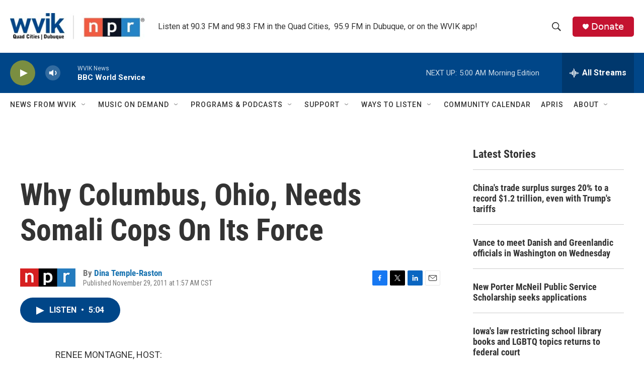

--- FILE ---
content_type: text/html; charset=utf-8
request_url: https://www.google.com/recaptcha/api2/aframe
body_size: -101
content:
<!DOCTYPE HTML><html><head><meta http-equiv="content-type" content="text/html; charset=UTF-8"></head><body><script nonce="2WUJOQynZyv3aNbUY4jAWw">/** Anti-fraud and anti-abuse applications only. See google.com/recaptcha */ try{var clients={'sodar':'https://pagead2.googlesyndication.com/pagead/sodar?'};window.addEventListener("message",function(a){try{if(a.source===window.parent){var b=JSON.parse(a.data);var c=clients[b['id']];if(c){var d=document.createElement('img');d.src=c+b['params']+'&rc='+(localStorage.getItem("rc::a")?sessionStorage.getItem("rc::b"):"");window.document.body.appendChild(d);sessionStorage.setItem("rc::e",parseInt(sessionStorage.getItem("rc::e")||0)+1);localStorage.setItem("rc::h",'1768376474098');}}}catch(b){}});window.parent.postMessage("_grecaptcha_ready", "*");}catch(b){}</script></body></html>